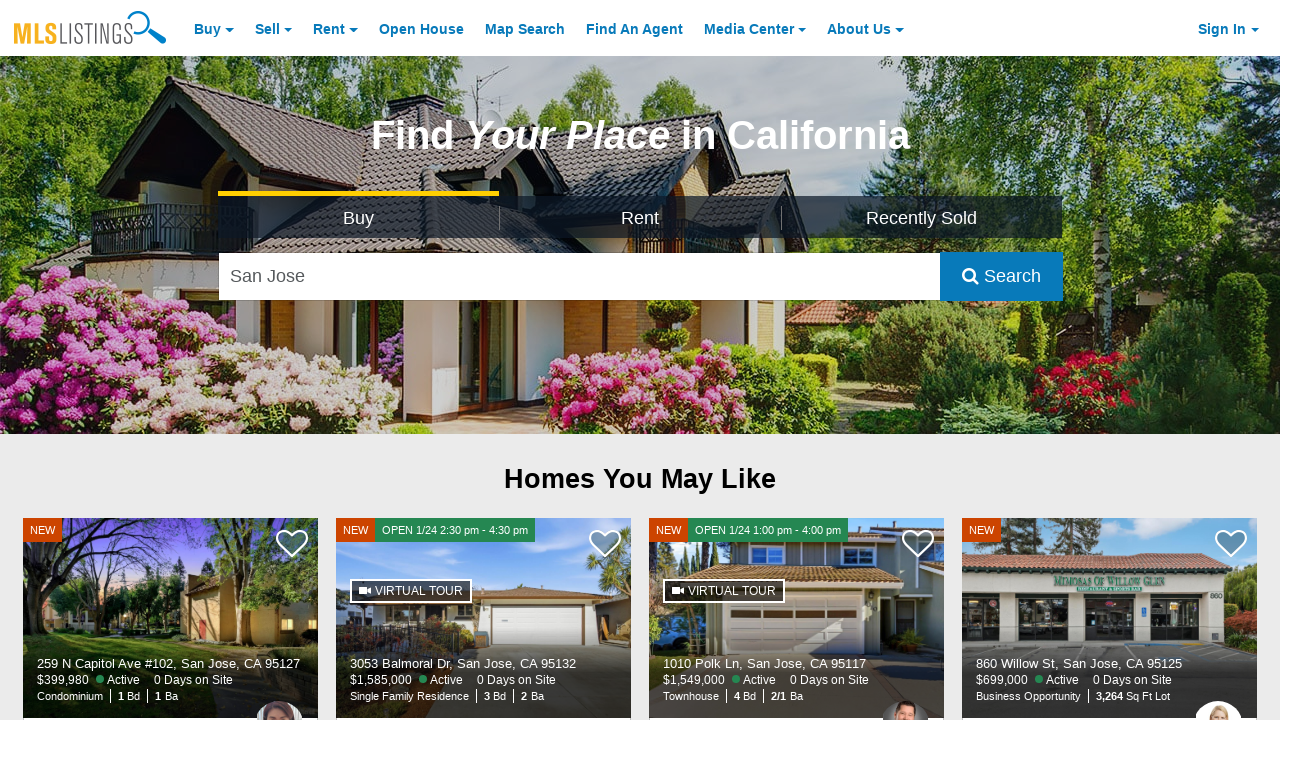

--- FILE ---
content_type: text/html; charset=utf-8
request_url: https://www.mlslistings.com/home/homecards
body_size: 6779
content:


            <div class="row mx-0">
                <div class="col-xs-12 px-0 search-container pt-2">
                    <div class="container responsive p-0">
                        <div class="row px-1 my-1">
                            <div class="col-xs-12">
                                <h1 class="text-xs-center mb-0 text-black font-size-xxxxl line-height-lgr font-weight-bold">Homes You May Like</h1>
                            </div>
                        </div>
                        <div class="row m-0 p-1">
                            <div class="card-deck-wrapper mx-auto">
                                <div class="card-deck w-100 m-0">
                                        <div class="  card home-card border-0 mb-1" style="" data-photos="44">
                                            <text>

    <div class="new-list-card homecard card p-0 m-0 border-0" data-photos="44">
        <a class="search-nav-link" href="/property/ml82030624/259-n-capitol-ave-102-san-jose-ca-95127/17444425" aria-label="NEW 259 N Capitol Ave #102,  San Jose, CA 95127 $399,980 Active 0 Days on Site Condominium 1 Bd 1 Ba ">
            <div class="inner-card-holder">
                <div class="listing-card-flag clearfix font-size-xs pos-absolute something">
                    <div class="d-inline bg-accent-one listing-new pull-left text-white py-25 px-50 ">NEW</div>
                    <div class="d-inline bg-success listing-open-house pull-left text-white py-25 px-50 hidden"></div>
                    <div class="d-inline bg-voh listing-virtual-open-house pull-left text-white py-25 px-50 hidden"></div>
                </div>
                <div class="loading media-holder">
                    <img class="card-img-top pos-relative w-100 d-inline-block b-lazy b-loading blazy-image invisible" src="[data-uri]" data-src="https://media.mlslmedia.com/property/MLSL/82030624/c8215b727f984b32a80db1c28bdd0cf9/2/1" alt="Front Image Thumbnail for 259 N Capitol Ave #102,  San Jose, CA 95127" />
                </div>
                <div class="listing-card-overlay pos-absolute px-1 pb-50">
                <div class="card-title text-truncate font-size-md mb-0 text-white">259 N Capitol Ave #102,  San Jose, CA 95127</div>
                <div class="listing-price-and-status mb-0 clearfix font-size-sm">
                    <span class="listing-price d-block pull-left pr-25 text-white">$399,980</span>
                    <span class="listing-statusd-block pull-left text-white ml-50 status-marker status-active pr-1">Active</span>
                    <span class="listing-price d-block pull-left pr-25 text-white ">0 Days on Site</span>
                </div>
                <div class="listing-info clearfix mb-25 font-size-xs">
                    <span class="listing-info-item line-height-base d-block pull-left pr-50 first listing-beds">
                        <span class="info-item-label d-block pull-left text-white">Condominium</span>
                    </span>

                        <!-- Beds -->
                        <span class="listing-info-item line-height-base d-block pull-left pr-50 listing-beds">
                            <strong class="info-item-value d-block pull-left pr-25 text-white">1</strong>
                            <span class="info-item-label d-block pull-left text-white">Bd</span>
                        </span>
                        <!-- Baths -->
                        <span class="listing-info-item line-height-base d-block pull-left pr-50 listing-baths last">
                            <strong class="info-item-value d-block pull-left pr-25 text-white">1</strong>
                            <span class="info-item-label d-block pull-left text-white">Ba</span>
                        </span>


                </div>
            </div>
            </div>
        </a>
    </div>

    <div class="px-1 new-listing-card-agent-info">
        <!-- Favorite Listing -->
    <div class="favorite-icon-holder pos-absolute">
        <i class="fa fa-heart-o favorite-icon font-size-5xl pos-relative ga-tracker" data-eventcategory="FavoriteButton" data-eventaction="Click" data-listingkeynumeric="17444425" title="Save this Listing"></i>
    </div>

            <!-- Agent Avatar -->
            <a href="/FindAnAgent/Profile/01771631" target="blank" class="pos-absolute listing-card-agent-avatar invisible" aria-label="Annie Youn Photo">
                <div src="[data-uri]" data-failover="/images/placeholders/realtor8-2.png" data-src="https://media.mlslmedia.com/agent/MLSL/01771631/4ea7699c1ff24df49aa15b0a162bcb9c/2/01771631" alt="Annie Youn Photo" class="agent-avatar img-circle  b-lazy blazy-agent" style="
                    height: 50px;
                    width: 50px;
                    background-size: 45px, contain;
                    background-repeat: no-repeat;
                    background-position: center -1px;
                    border-radius: 50%;
                "></div>
            </a>
        <!-- Agent Name -->
        <span class="listing-info font-size-sm line-height-mid d-block listing-agent clearfix pt-50">
            <span class="info-item-label d-block pull-left pr-50">Agent:</span>
                <a href="/FindAnAgent/Profile/01771631" target="blank" class="text-truncate"> <strong class="info-item-value d-block pull-left link">Annie Youn</strong></a>
        </span>
        <!-- Agent Phone -->
        <span class="listing-info font-size-sm line-height-mid d-block listing-agent-phone last clearfix">
            <span class="info-item-value d-block pull-left pr-50">Phone:</span>
            <span itemprop="telephone"><strong class="info-item-label d-block pull-left" x-ms-format-detection="none">(408) 561-0468</strong></span>
        </span>
    </div>
</text>
                                        </div>
                                        <div class="  card home-card border-0 mb-1" style="" data-photos="20">
                                            <text>

    <div class="new-list-card homecard card p-0 m-0 border-0" data-photos="20">
        <a class="search-nav-link" href="/property/ml82031876/3053-balmoral-dr-san-jose-ca-95132/17462676" aria-label="NEW OPEN 1/24 2:30 pm - 4:30 pm 3053 Balmoral Dr, San Jose, CA 95132 $1,585,000 Active 0 Days on Site Single Family Residence 3 Bd 2 Ba ">
            <div class="inner-card-holder">
                <div class="listing-card-flag clearfix font-size-xs pos-absolute something">
                    <div class="d-inline bg-accent-one listing-new pull-left text-white py-25 px-50 ">NEW</div>
                    <div class="d-inline bg-success listing-open-house pull-left text-white py-25 px-50 ">OPEN 1/24 2:30 pm - 4:30 pm</div>
                    <div class="d-inline bg-voh listing-virtual-open-house pull-left text-white py-25 px-50 hidden"></div>
                </div>
                <div class="loading media-holder">
                    <img class="card-img-top pos-relative w-100 d-inline-block b-lazy b-loading blazy-image invisible" src="[data-uri]" data-src="https://media.mlslmedia.com/property/MLSL/82031876/9efd3a9dab0940e68e598c72907171e5/2/1" alt="Front Image Thumbnail for 3053 Balmoral Dr, San Jose, CA 95132" />
<div class="virtual-tour-flag pos-absolute text-white map-style ">
   <img class="pos-relative virtual-tour-flag-icon" src="https://mlslpub.blob.core.windows.net/images/virtual-tour-icon.png" alt="Virtual Tour Icon" class="d-inline-block"> VIRTUAL TOUR
</div>                </div>
                <div class="listing-card-overlay pos-absolute px-1 pb-50">
                <div class="card-title text-truncate font-size-md mb-0 text-white">3053 Balmoral Dr, San Jose, CA 95132</div>
                <div class="listing-price-and-status mb-0 clearfix font-size-sm">
                    <span class="listing-price d-block pull-left pr-25 text-white">$1,585,000</span>
                    <span class="listing-statusd-block pull-left text-white ml-50 status-marker status-active pr-1">Active</span>
                    <span class="listing-price d-block pull-left pr-25 text-white ">0 Days on Site</span>
                </div>
                <div class="listing-info clearfix mb-25 font-size-xs">
                    <span class="listing-info-item line-height-base d-block pull-left pr-50 first listing-beds">
                        <span class="info-item-label d-block pull-left text-white">Single Family Residence</span>
                    </span>

                        <!-- Beds -->
                        <span class="listing-info-item line-height-base d-block pull-left pr-50 listing-beds">
                            <strong class="info-item-value d-block pull-left pr-25 text-white">3</strong>
                            <span class="info-item-label d-block pull-left text-white">Bd</span>
                        </span>
                        <!-- Baths -->
                        <span class="listing-info-item line-height-base d-block pull-left pr-50 listing-baths last">
                            <strong class="info-item-value d-block pull-left pr-25 text-white">2</strong>
                            <span class="info-item-label d-block pull-left text-white">Ba</span>
                        </span>


                </div>
            </div>
            </div>
        </a>
    </div>

    <div class="px-1 new-listing-card-agent-info">
        <!-- Favorite Listing -->
    <div class="favorite-icon-holder pos-absolute">
        <i class="fa fa-heart-o favorite-icon font-size-5xl pos-relative ga-tracker" data-eventcategory="FavoriteButton" data-eventaction="Click" data-listingkeynumeric="17462676" title="Save this Listing"></i>
    </div>

            <!-- Agent Avatar -->
            <a href="/FindAnAgent/Profile/01481424" target="blank" class="pos-absolute listing-card-agent-avatar invisible" aria-label="Mario L Martin Photo">
                <div src="[data-uri]" data-failover="/images/placeholders/realtor8-2.png" data-src="" alt="Mario L Martin Photo" class="agent-avatar img-circle  b-lazy blazy-agent" style="
                    height: 50px;
                    width: 50px;
                    background-size: 45px, contain;
                    background-repeat: no-repeat;
                    background-position: center -1px;
                    border-radius: 50%;
                "></div>
            </a>
        <!-- Agent Name -->
        <span class="listing-info font-size-sm line-height-mid d-block listing-agent clearfix pt-50">
            <span class="info-item-label d-block pull-left pr-50">Agent:</span>
                <a href="/FindAnAgent/Profile/01481424" target="blank" class="text-truncate"> <strong class="info-item-value d-block pull-left link">Mario L Martin</strong></a>
        </span>
        <!-- Agent Phone -->
        <span class="listing-info font-size-sm line-height-mid d-block listing-agent-phone last clearfix">
            <span class="info-item-value d-block pull-left pr-50">Phone:</span>
            <span itemprop="telephone"><strong class="info-item-label d-block pull-left" x-ms-format-detection="none">(650) 793-2914</strong></span>
        </span>
    </div>
</text>
                                        </div>
                                        <div class=" hidden-md-down card home-card border-0 mb-1" style="" data-photos="32">
                                            <text>

    <div class="new-list-card homecard card p-0 m-0 border-0" data-photos="32">
        <a class="search-nav-link" href="/property/ml82031621/1010-polk-ln-san-jose-ca-95117/17458874" aria-label="NEW OPEN 1/24 1:00 pm - 4:00 pm 1010 Polk Ln, San Jose, CA 95117 $1,549,000 Active 0 Days on Site Townhouse 4 Bd 2/1 Ba ">
            <div class="inner-card-holder">
                <div class="listing-card-flag clearfix font-size-xs pos-absolute something">
                    <div class="d-inline bg-accent-one listing-new pull-left text-white py-25 px-50 ">NEW</div>
                    <div class="d-inline bg-success listing-open-house pull-left text-white py-25 px-50 ">OPEN 1/24 1:00 pm - 4:00 pm</div>
                    <div class="d-inline bg-voh listing-virtual-open-house pull-left text-white py-25 px-50 hidden"></div>
                </div>
                <div class="loading media-holder">
                    <img class="card-img-top pos-relative w-100 d-inline-block b-lazy b-loading blazy-image invisible" src="[data-uri]" data-src="https://media.mlslmedia.com/property/MLSL/82031621/803a99fb6ec947679ec5be8e08f093cd/2/1" alt="Front Image Thumbnail for 1010 Polk Ln, San Jose, CA 95117" />
<div class="virtual-tour-flag pos-absolute text-white map-style ">
   <img class="pos-relative virtual-tour-flag-icon" src="https://mlslpub.blob.core.windows.net/images/virtual-tour-icon.png" alt="Virtual Tour Icon" class="d-inline-block"> VIRTUAL TOUR
</div>                </div>
                <div class="listing-card-overlay pos-absolute px-1 pb-50">
                <div class="card-title text-truncate font-size-md mb-0 text-white">1010 Polk Ln, San Jose, CA 95117</div>
                <div class="listing-price-and-status mb-0 clearfix font-size-sm">
                    <span class="listing-price d-block pull-left pr-25 text-white">$1,549,000</span>
                    <span class="listing-statusd-block pull-left text-white ml-50 status-marker status-active pr-1">Active</span>
                    <span class="listing-price d-block pull-left pr-25 text-white ">0 Days on Site</span>
                </div>
                <div class="listing-info clearfix mb-25 font-size-xs">
                    <span class="listing-info-item line-height-base d-block pull-left pr-50 first listing-beds">
                        <span class="info-item-label d-block pull-left text-white">Townhouse</span>
                    </span>

                        <!-- Beds -->
                        <span class="listing-info-item line-height-base d-block pull-left pr-50 listing-beds">
                            <strong class="info-item-value d-block pull-left pr-25 text-white">4</strong>
                            <span class="info-item-label d-block pull-left text-white">Bd</span>
                        </span>
                        <!-- Baths -->
                        <span class="listing-info-item line-height-base d-block pull-left pr-50 listing-baths last">
                            <strong class="info-item-value d-block pull-left pr-25 text-white">2/1</strong>
                            <span class="info-item-label d-block pull-left text-white">Ba</span>
                        </span>


                </div>
            </div>
            </div>
        </a>
    </div>

    <div class="px-1 new-listing-card-agent-info">
        <!-- Favorite Listing -->
    <div class="favorite-icon-holder pos-absolute">
        <i class="fa fa-heart-o favorite-icon font-size-5xl pos-relative ga-tracker" data-eventcategory="FavoriteButton" data-eventaction="Click" data-listingkeynumeric="17458874" title="Save this Listing"></i>
    </div>

            <!-- Agent Avatar -->
            <a href="/FindAnAgent/Profile/01710716" target="blank" class="pos-absolute listing-card-agent-avatar invisible" aria-label="Steve Guerrero Photo">
                <div src="[data-uri]" data-failover="/images/placeholders/realtor8-2.png" data-src="https://media.mlslmedia.com/agent/MLSL/01710716/4e977dfb08384de0bbcfc55067eeac61/2/01710716" alt="Steve Guerrero Photo" class="agent-avatar img-circle  b-lazy blazy-agent" style="
                    height: 50px;
                    width: 50px;
                    background-size: 45px, contain;
                    background-repeat: no-repeat;
                    background-position: center -1px;
                    border-radius: 50%;
                "></div>
            </a>
        <!-- Agent Name -->
        <span class="listing-info font-size-sm line-height-mid d-block listing-agent clearfix pt-50">
            <span class="info-item-label d-block pull-left pr-50">Agent:</span>
                <a href="/FindAnAgent/Profile/01710716" target="blank" class="text-truncate"> <strong class="info-item-value d-block pull-left link">Steve Guerrero</strong></a>
        </span>
        <!-- Agent Phone -->
        <span class="listing-info font-size-sm line-height-mid d-block listing-agent-phone last clearfix">
            <span class="info-item-value d-block pull-left pr-50">Phone:</span>
            <span itemprop="telephone"><strong class="info-item-label d-block pull-left" x-ms-format-detection="none">(408) 910-9559</strong></span>
        </span>
    </div>
</text>
                                        </div>
                                        <div class="hidden-lg-down  card home-card border-0 mb-1" style="" data-photos="14">
                                            <text>

    <div class="new-list-card homecard card p-0 m-0 border-0" data-photos="14">
        <a class="search-nav-link" href="/property/ml82031770/860-willow-st-san-jose-ca-95125/17461461" aria-label="NEW 860 Willow St, San Jose, CA 95125 $699,000 Active 0 Days on Site Business Opportunity 3,264 Sq Ft Lot">
            <div class="inner-card-holder">
                <div class="listing-card-flag clearfix font-size-xs pos-absolute something">
                    <div class="d-inline bg-accent-one listing-new pull-left text-white py-25 px-50 ">NEW</div>
                    <div class="d-inline bg-success listing-open-house pull-left text-white py-25 px-50 hidden"></div>
                    <div class="d-inline bg-voh listing-virtual-open-house pull-left text-white py-25 px-50 hidden"></div>
                </div>
                <div class="loading media-holder">
                    <img class="card-img-top pos-relative w-100 d-inline-block b-lazy b-loading blazy-image invisible" src="[data-uri]" data-src="https://media.mlslmedia.com/property/MLSL/82031770/2676aa29de824b09942e0c45408f4e8d/2/1" alt="Front Image Thumbnail for 860 Willow St, San Jose, CA 95125" />
                </div>
                <div class="listing-card-overlay pos-absolute px-1 pb-50">
                <div class="card-title text-truncate font-size-md mb-0 text-white">860 Willow St, San Jose, CA 95125</div>
                <div class="listing-price-and-status mb-0 clearfix font-size-sm">
                    <span class="listing-price d-block pull-left pr-25 text-white">$699,000</span>
                    <span class="listing-statusd-block pull-left text-white ml-50 status-marker status-active pr-1">Active</span>
                    <span class="listing-price d-block pull-left pr-25 text-white ">0 Days on Site</span>
                </div>
                <div class="listing-info clearfix mb-25 font-size-xs">
                    <span class="listing-info-item line-height-base d-block pull-left pr-50 first listing-beds">
                        <span class="info-item-label d-block pull-left text-white">Business Opportunity</span>
                    </span>


                        <!-- Lot Size -->
                        <span class="listing-info-item line-height-base d-block pull-left pr-50 listing-baths last">
                            <strong class="info-item-value d-block pull-left pr-25 text-white">3,264</strong>
                            <span class="info-item-label d-block pull-left text-white">Sq Ft Lot</span>
                        </span>

                </div>
            </div>
            </div>
        </a>
    </div>

    <div class="px-1 new-listing-card-agent-info">
        <!-- Favorite Listing -->
    <div class="favorite-icon-holder pos-absolute">
        <i class="fa fa-heart-o favorite-icon font-size-5xl pos-relative ga-tracker" data-eventcategory="FavoriteButton" data-eventaction="Click" data-listingkeynumeric="17461461" title="Save this Listing"></i>
    </div>

            <!-- Agent Avatar -->
            <a href="/FindAnAgent/Profile/01847009" target="blank" class="pos-absolute listing-card-agent-avatar invisible" aria-label="Sandra Jamison Photo">
                <div src="[data-uri]" data-failover="/images/placeholders/realtor8-2.png" data-src="https://media.mlslmedia.com/agent/MLSL/01847009/5ce2955d1a474870a0213f1944e5c4c7/2/01847009" alt="Sandra Jamison Photo" class="agent-avatar img-circle  b-lazy blazy-agent" style="
                    height: 50px;
                    width: 50px;
                    background-size: 45px, contain;
                    background-repeat: no-repeat;
                    background-position: center -1px;
                    border-radius: 50%;
                "></div>
            </a>
        <!-- Agent Name -->
        <span class="listing-info font-size-sm line-height-mid d-block listing-agent clearfix pt-50">
            <span class="info-item-label d-block pull-left pr-50">Agent:</span>
                <a href="/FindAnAgent/Profile/01847009" target="blank" class="text-truncate"> <strong class="info-item-value d-block pull-left link">Sandra Jamison</strong></a>
        </span>
        <!-- Agent Phone -->
        <span class="listing-info font-size-sm line-height-mid d-block listing-agent-phone last clearfix">
            <span class="info-item-value d-block pull-left pr-50">Phone:</span>
            <span itemprop="telephone"><strong class="info-item-label d-block pull-left" x-ms-format-detection="none">(408) 214-8821</strong></span>
        </span>
    </div>
</text>
                                        </div>
                                </div>
                            </div>
                        </div>


                        <script>
                        $(function(){
                            var trans = 'buy';
                            $('button.front-search-type-button').filter(function(){
                                return this.value.toLowerCase() == trans.toLowerCase();
                            }).trigger('click')

                            // Initialize
                            var resultsbLazy = new Blazy({
                                selector: '.blazy-image',
                                success: function(ele){
                                    setTimeout(function(){
                                        $(ele).removeClass('invisible');
                                    }, 100);

                                },
                                error: function(ele, msg){
                                    /*
                                    setTimeout(function(){
                                        $(ele).css({
                                            backgroundImage: 'url(' + $(ele).attr('data-failover') + ')'
                                        });
                                    }, 100);
                                    */
                                }
                            });
                            setTimeout(resultsbLazy.revalidate(), 100);

                            var bLazyAgent = new Blazy({
                                selector: '.blazy-agent',
                                success: function(ele){
                                    setTimeout(function(){
                                        $(ele).parent('.listing-card-agent-avatar').removeClass('invisible');
                                    }, 100);

                                },
                                error: function(ele, msg){
                                    /*
                                    setTimeout(function(){
                                        $(ele).css({
                                            backgroundImage: 'url(' + $(ele).attr('data-failover') + ')'
                                        });
                                    }, 100);
                                    */
                                }
                            });
                            setTimeout(bLazyAgent.revalidate(), 100);

                            $( window ).resize( _.debounce( function(){

                                setTimeout(resultsbLazy.revalidate(), 200);

                            }, 500 ) )

                            $(document).on('submit', '#homesearchbar', function(){
                                if($('#searchText').val().length > 0 ){
                                    _.delay(function() {
                                        $('body').addClass('full-height').addClass('search-in-progress');
                                    }, 1500);
                                }

                            });

                            $(document).on('click', '#searchLinkSubmit', function(){
                                _.delay(function() {
                                    $('body').addClass('full-height').addClass('search-in-progress');
                                }, 1500);
                            });

                        });
                        </script>
                         <div class="row mx-0">
                            <div class="col-xs-12">
                                <div class="divider horizontal mt-0">
                                            <a class="contrast-primary-gray" id="searchLinkSubmit" href="/search/result/san-jose/1?criteria=[base64]" title="View All Search Results for Your Search">View More Listings</a>

                                </div>
                            </div>
                        </div>
                    </div>
                </div>
            </div>
            <!-- Ad 1 -->
            <div class="row py-70 mx-0" style="background: #ebebeb;">
                <div class="col-xs-12">

                    <div id='div-gpt-ad-11763407-r_mls-1' class="text-center" style="min-height:100px"></div>
                    
                    <script>
                        cmWrapper.que.push(function () {
                            cmWrapper.ads.defineUnit("div-gpt-ad-11763407-r_mls-1", []);
                            cmWrapper.ads.requestUnits([["div-gpt-ad-11763407-r_mls-1"]], function(id, message){
                                // console.log(id);
                            });
                        });
                        

                    </script>
                    
                </div>
            </div>

<style>
	#marketdatawidget.notvisible {
		visibility: hidden;
	}

	#marketdatawidget:not(.notvisible) {
		visibility: visible;
		background-size: cover;
        background-repeat: no-repeat;
        background-image: url(https://mlslpub.blob.core.windows.net/images/market-trends-bg.jpg);
		min-height: 300px;
	}

</style>



<style id="sstyles">
.aculistmastergrid-container {
	justify-content: center;
}

.aculistkpigrid-item {
	-ms-flex-direction: column;
	border: none !important;
	padding: 5px 30px 25px 30px;
}
.aculistkpigrid-measurelogo {
	background-repeat: no-repeat !important;
	grid-column: 1;
	-ms-grid-row-span: 2;
	column-count: 1;
	grid-row: 1/3;
	justify-self: center;
	align-self: center;
	-webkit-box-ordinal-group: 1;
	-moz-box-ordinal-group: 1;
	-ms-flex-order: 1;
	-webkit-order: 1;
	order: 1;
	margin-right: 10px;
}
.aculistkpigrid-measure {
	display: inline-block;
	display: flex;
	-ms-grid-column: 2;
	grid-column: 2;
	justify-self: center !important;
	-ms-flex-item-align: center !important;
	-ms-grid-row-align: center !important;
	align-self: center !important;
	justify-self: center !important;
	-webkit-box-ordinal-group: 2;
	-moz-box-ordinal-group: 2;
	-ms-flex-order: 2;
	-webkit-order: 2;
	order: 2;
	font-family: Helvetica Neue, Helvetica, Arial, Lucida Grande, sans-serif !important;
	font-size: 1.75rem;
	font-weight: 700;
	margin-bottom: -10px;
}
.aculistkpigrid-measurelabel {
	grid-column: 2;
	justify-self: center;
	-webkit-box-ordinal-group: 3;
	-moz-box-ordinal-group: 3;
	-ms-flex-order: 3;
	-webkit-order: 3;
	order: 3;
	font-family: Helvetica Neue, Helvetica, Arial, Lucida Grande, sans-serif !important;
	font-size: 0.95rem;
	font-weight: 400;
}
.aculistdisclaimer-holder {
	font-family: Helvetica Neue, Helvetica, Arial, Lucida Grande, sans-serif !important;
	font-size: 0.85rem;
	font-weight: 400;
}

.aculistattribution-label {
	font-family: Helvetica Neue, Helvetica, Arial, Lucida Grande, sans-serif !important;
	font-size: 0.75rem;
	font-weight: 400;
}

.aculisttitle-holder {
	font-family: Helvetica Neue, Helvetica, Arial, Lucida Grande, sans-serif !important;
	font-size: 1.85rem;
	font-weight: 700;
	padding: 20px 0px;
}

.aculistattribution-holder {
	padding-bottom: 20px;
}

@supports (display: -webkit-flex) {
	.aculistkpigrid-container {
		-webkit-align-items: center;
		-webkit-justify-content: center;
	}
}
</style>

<div id="marketdatawidget"
     class="notvisible"
     data-styleid="sstyles"
     data-widgettype="kpi"
     data-aculistwidget=""
     data-geographytype='City'
     data-geographyname='san jose'
     data-tokenid='tsunami'
     data-displaycolumns="3"
     data-title="true"
     data-themecolor="white"
	 title="Market Widget for san jose">
</div>

<script>
    (function () {
        var bi = document.createElement('script');
        bi.type = 'text/javascript';
        bi.async = true;
        bi.src = 'https://aculist-widget-assets-cdn.mlslmedia.com/aculist-embed-widgetdiv.js?v=3.0';
        var s = document.getElementsByTagName('body')[0];
        s.appendChild(bi);
    })();
</script>

<script>
    function widgetlistener(event){
		if(event.origin !== location.origin && event.origin !== "about:") {
			return;
		}

		let data = event.data;
		if (typeof data === "string") {
			data = JSON.parse(data);
		}

		console.log(data);

		if(data.display === true) {
			$('#marketdatawidget').removeClass('notvisible');
		} else if(data.display === false) {
			$('#marketdatawidget').remove();
		}
	}

    if (window.addEventListener) {
      addEventListener("message", widgetlistener, false);
    } else {
     attachEvent("onmessage", widgetlistener);
    }
</script>


--- FILE ---
content_type: application/javascript; charset=utf-8
request_url: https://fundingchoicesmessages.google.com/f/AGSKWxVCJ77IQ83KHm8xJN5k6SJlJp5GZodw3c9BwZXmHrSjLcJEgvdAGDrenk_0ryro_SluiSpARm9sJRRp5N4ymneJXedtjMMZJxOpMZ91SBoOk3zqwq5UZcGXSS0KmsChipKe3QPgRZIElWp-jFtBP5lGDL01RCfEzx8dQAsqWzYOmiyl0PTbbII0YvpD/_/ad_code./showad./addefend./adv_horiz./adlabel.
body_size: -1289
content:
window['51f9d23b-91c0-486f-adfa-7fb5efb3d675'] = true;

--- FILE ---
content_type: image/svg+xml
request_url: https://aculist-widget-assets-cdn.mlslmedia.com/SoldMedDOM.svg
body_size: 424
content:
<?xml version="1.0" encoding="utf-8"?>
<!-- Generator: Adobe Illustrator 23.0.0, SVG Export Plug-In . SVG Version: 6.00 Build 0)  -->
<svg version="1.1" id="Layer_1" xmlns="http://www.w3.org/2000/svg" xmlns:xlink="http://www.w3.org/1999/xlink" x="0px" y="0px"
	 viewBox="0 0 157.5 157.5" style="enable-background:new 0 0 157.5 157.5;" xml:space="preserve">
<style type="text/css">
	.st0{fill:#0082CA;}
	.st1{fill:#FFFFFF;}
</style>
<g>
	<circle class="st0" cx="78.8" cy="78.8" r="78.8"/>
	<g>
		<rect x="78.8" y="90.4" class="st1" width="14" height="9.3"/>
		<rect x="62.4" y="90.4" class="st1" width="14" height="9.3"/>
		<rect x="62.4" y="78.8" class="st1" width="14" height="9.3"/>
		<rect x="78.8" y="78.8" class="st1" width="14" height="9.3"/>
		<path class="st1" d="M112.6,48.5h-10.5V45c0-0.6-0.5-1.2-1.2-1.2h-9.3c-0.6,0-1.2,0.5-1.2,1.2v3.5H67.1V45c0-0.6-0.5-1.2-1.2-1.2
			h-9.3c-0.6,0-1.2,0.5-1.2,1.2v3.5H45c-0.6,0-1.2,0.5-1.2,1.2v15.2h69.9V49.6C113.7,49,113.2,48.5,112.6,48.5z M64.8,55.4h-7v-9.3
			h7V55.4z M99.7,55.4h-7v-9.3h7V55.4z"/>
		<path class="st1" d="M43.8,112.6c0,0.6,0.5,1.2,1.2,1.2h67.6c0.6,0,1.2-0.5,1.2-1.2V67.1H43.8V112.6z M50.8,90.4
			c-0.6,0-1.2-0.5-1.2-1.2s0.5-1.2,1.2-1.2h9.3v-9.3h-9.3c-0.6,0-1.2-0.5-1.2-1.2c0-0.6,0.5-1.2,1.2-1.2h9.3v-5
			c0-0.6,0.5-1.2,1.2-1.2c0.6,0,1.2,0.5,1.2,1.2v5h14v-5c0-0.6,0.5-1.2,1.2-1.2c0.6,0,1.2,0.5,1.2,1.2v5h14v-5
			c0-0.6,0.5-1.2,1.2-1.2s1.2,0.5,1.2,1.2v5h11.6c0.6,0,1.2,0.5,1.2,1.2c0,0.6-0.5,1.2-1.2,1.2H95.1v9.3h11.6c0.6,0,1.2,0.5,1.2,1.2
			s-0.5,1.2-1.2,1.2H95.1v9.3h11.6c0.6,0,1.2,0.5,1.2,1.2s-0.5,1.2-1.2,1.2H95.1v4.6c0,0.6-0.5,1.2-1.2,1.2s-1.2-0.5-1.2-1.2v-4.6
			h-14v4.6c0,0.6-0.5,1.2-1.2,1.2c-0.6,0-1.2-0.5-1.2-1.2v-4.6h-14v4.6c0,0.6-0.5,1.2-1.2,1.2c-0.6,0-1.2-0.5-1.2-1.2v-4.6h-9.3
			c-0.6,0-1.2-0.5-1.2-1.2s0.5-1.2,1.2-1.2h9.3v-9.3H50.8z"/>
	</g>
</g>
</svg>
